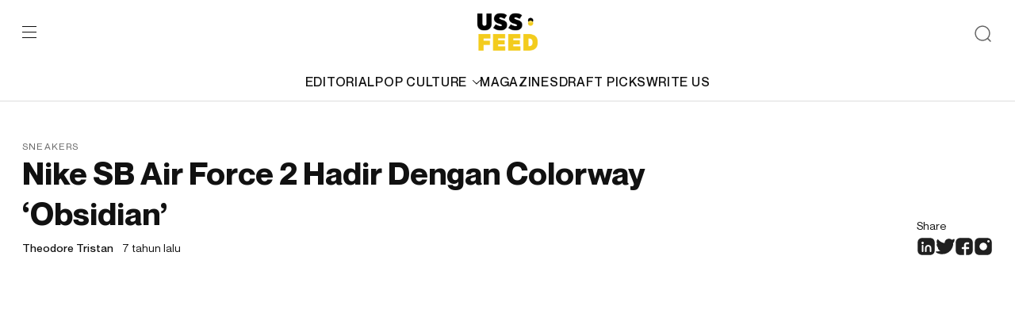

--- FILE ---
content_type: text/html; charset=UTF-8
request_url: https://ussfeed.com/nike-sb-air-force-2-obsidian/sneakers/
body_size: 11284
content:
<!doctype html>
<html lang="en-US">
	<head>
		<meta charset="UTF-8">
		<meta name="viewport" content="width=device-width, initial-scale=1">
		<link rel="profile" href="https://gmpg.org/xfn/11">
		<meta name='robots' content='index, follow, max-image-preview:large, max-snippet:-1, max-video-preview:-1' />
<meta name="description" content="USS Feed is a multi-platform media that produces and distributes generation z-focused digital content, reporting the latest trends on fashion, lifestyle, culture, and music to its audience."/>
	<!-- This site is optimized with the Yoast SEO plugin v22.0 - https://yoast.com/wordpress/plugins/seo/ -->
	<title>Nike SB Air Force 2 Hadir Dengan Colorway &#039;Obsidian&#039; - USS Feed</title>
	<meta name="description" content="Nike SB Air Force 2 Hadir Dengan Colorway &#039;Obsidian&#039;" />
	<link rel="canonical" href="https://ussfeed.com/nike-sb-air-force-2-obsidian/sneakers/" />
	<meta property="og:locale" content="en_US" />
	<meta property="og:type" content="article" />
	<meta property="og:title" content="Nike SB Air Force 2 Hadir Dengan Colorway &#039;Obsidian&#039; - USS Feed" />
	<meta property="og:description" content="Nike SB Air Force 2 Hadir Dengan Colorway &#039;Obsidian&#039;" />
	<meta property="og:url" content="https://ussfeed.com/nike-sb-air-force-2-obsidian/sneakers/" />
	<meta property="og:site_name" content="USS Feed" />
	<meta property="article:publisher" content="https://www.facebook.com/ussfeed/" />
	<meta property="article:published_time" content="2019-06-24T05:05:19+00:00" />
	<meta property="article:modified_time" content="2019-06-25T05:18:34+00:00" />
	<meta property="og:image" content="https://gambar.sgp1.digitaloceanspaces.com/wp-content/uploads/2019/06/1-73.jpg" />
	<meta property="og:image:width" content="1240" />
	<meta property="og:image:height" content="700" />
	<meta property="og:image:type" content="image/jpeg" />
	<meta name="author" content="Theodore Tristan" />
	<meta name="twitter:card" content="summary_large_image" />
	<meta name="twitter:creator" content="@USSFeed_" />
	<meta name="twitter:site" content="@USSFeed_" />
	<meta name="twitter:label1" content="Written by" />
	<meta name="twitter:data1" content="Theodore Tristan" />
	<script type="application/ld+json" class="yoast-schema-graph">{"@context":"https://schema.org","@graph":[{"@type":"Article","@id":"https://ussfeed.com/nike-sb-air-force-2-obsidian/sneakers/#article","isPartOf":{"@id":"https://ussfeed.com/nike-sb-air-force-2-obsidian/sneakers/"},"author":{"name":"Theodore Tristan","@id":"https://revamp.ussfeed.com/#/schema/person/23d9587a131910487e015e739f543422"},"headline":"Nike SB Air Force 2 Hadir Dengan Colorway &#8216;Obsidian&#8217;","datePublished":"2019-06-24T05:05:19+00:00","dateModified":"2019-06-25T05:18:34+00:00","mainEntityOfPage":{"@id":"https://ussfeed.com/nike-sb-air-force-2-obsidian/sneakers/"},"wordCount":90,"commentCount":0,"publisher":{"@id":"https://revamp.ussfeed.com/#organization"},"image":{"@id":"https://ussfeed.com/nike-sb-air-force-2-obsidian/sneakers/#primaryimage"},"thumbnailUrl":"https://gambar.sgp1.digitaloceanspaces.com/wp-content/uploads/2019/06/1-73.jpg","keywords":["Air Force 2","Nike SB"],"articleSection":["SNEAKERS"],"inLanguage":"en-US","potentialAction":[{"@type":"CommentAction","name":"Comment","target":["https://ussfeed.com/nike-sb-air-force-2-obsidian/sneakers/#respond"]}]},{"@type":"WebPage","@id":"https://ussfeed.com/nike-sb-air-force-2-obsidian/sneakers/","url":"https://ussfeed.com/nike-sb-air-force-2-obsidian/sneakers/","name":"Nike SB Air Force 2 Hadir Dengan Colorway 'Obsidian' - USS Feed","isPartOf":{"@id":"https://revamp.ussfeed.com/#website"},"primaryImageOfPage":{"@id":"https://ussfeed.com/nike-sb-air-force-2-obsidian/sneakers/#primaryimage"},"image":{"@id":"https://ussfeed.com/nike-sb-air-force-2-obsidian/sneakers/#primaryimage"},"thumbnailUrl":"https://gambar.sgp1.digitaloceanspaces.com/wp-content/uploads/2019/06/1-73.jpg","datePublished":"2019-06-24T05:05:19+00:00","dateModified":"2019-06-25T05:18:34+00:00","description":"Nike SB Air Force 2 Hadir Dengan Colorway 'Obsidian'","breadcrumb":{"@id":"https://ussfeed.com/nike-sb-air-force-2-obsidian/sneakers/#breadcrumb"},"inLanguage":"en-US","potentialAction":[{"@type":"ReadAction","target":["https://ussfeed.com/nike-sb-air-force-2-obsidian/sneakers/"]}]},{"@type":"ImageObject","inLanguage":"en-US","@id":"https://ussfeed.com/nike-sb-air-force-2-obsidian/sneakers/#primaryimage","url":"https://gambar.sgp1.digitaloceanspaces.com/wp-content/uploads/2019/06/1-73.jpg","contentUrl":"https://gambar.sgp1.digitaloceanspaces.com/wp-content/uploads/2019/06/1-73.jpg","width":1240,"height":700},{"@type":"BreadcrumbList","@id":"https://ussfeed.com/nike-sb-air-force-2-obsidian/sneakers/#breadcrumb","itemListElement":[{"@type":"ListItem","position":1,"name":"Home","item":"https://revamp.ussfeed.com/"},{"@type":"ListItem","position":2,"name":"Nike SB Air Force 2 Hadir Dengan Colorway &#8216;Obsidian&#8217;"}]},{"@type":"WebSite","@id":"https://revamp.ussfeed.com/#website","url":"https://revamp.ussfeed.com/","name":"USS Feed","description":"Cultivating The Culture","publisher":{"@id":"https://revamp.ussfeed.com/#organization"},"potentialAction":[{"@type":"SearchAction","target":{"@type":"EntryPoint","urlTemplate":"https://revamp.ussfeed.com/?s={search_term_string}"},"query-input":"required name=search_term_string"}],"inLanguage":"en-US"},{"@type":"Organization","@id":"https://revamp.ussfeed.com/#organization","name":"USS Networks","url":"https://revamp.ussfeed.com/","logo":{"@type":"ImageObject","inLanguage":"en-US","@id":"https://revamp.ussfeed.com/#/schema/logo/image/","url":"https://gambar.sgp1.digitaloceanspaces.com/wp-content/uploads/2022/06/06115812/Logo_USSFEED_Black.png","contentUrl":"https://gambar.sgp1.digitaloceanspaces.com/wp-content/uploads/2022/06/06115812/Logo_USSFEED_Black.png","width":450,"height":284,"caption":"USS Networks"},"image":{"@id":"https://revamp.ussfeed.com/#/schema/logo/image/"},"sameAs":["https://www.facebook.com/ussfeed/","https://twitter.com/USSFeed_","https://www.instagram.com/ussfeeds/"]},{"@type":"Person","@id":"https://revamp.ussfeed.com/#/schema/person/23d9587a131910487e015e739f543422","name":"Theodore Tristan","image":{"@type":"ImageObject","inLanguage":"en-US","@id":"https://revamp.ussfeed.com/#/schema/person/image/","url":"https://secure.gravatar.com/avatar/7812b701f84df957e0ce995fa699dec2?s=96&d=mm&r=g","contentUrl":"https://secure.gravatar.com/avatar/7812b701f84df957e0ce995fa699dec2?s=96&d=mm&r=g","caption":"Theodore Tristan"},"url":"https://ussfeed.com/author/theodore-tristan/"}]}</script>
	<!-- / Yoast SEO plugin. -->


<link rel='dns-prefetch' href='//www.googletagmanager.com' />
<link rel='dns-prefetch' href='//pagead2.googlesyndication.com' />
<link rel="alternate" type="application/rss+xml" title="USS Feed &raquo; Feed" href="https://ussfeed.com/feed/" />
<link rel="alternate" type="application/rss+xml" title="USS Feed &raquo; Comments Feed" href="https://ussfeed.com/comments/feed/" />
<link rel="alternate" type="application/rss+xml" title="USS Feed &raquo; Nike SB Air Force 2 Hadir Dengan Colorway &#8216;Obsidian&#8217; Comments Feed" href="https://ussfeed.com/nike-sb-air-force-2-obsidian/sneakers/feed/" />
<script type="caa9a1455d0face06368d53a-text/javascript">
window._wpemojiSettings = {"baseUrl":"https:\/\/s.w.org\/images\/core\/emoji\/14.0.0\/72x72\/","ext":".png","svgUrl":"https:\/\/s.w.org\/images\/core\/emoji\/14.0.0\/svg\/","svgExt":".svg","source":{"concatemoji":"https:\/\/ussfeed.com\/wp-includes\/js\/wp-emoji-release.min.js?ver=6.3.7"}};
/*! This file is auto-generated */
!function(i,n){var o,s,e;function c(e){try{var t={supportTests:e,timestamp:(new Date).valueOf()};sessionStorage.setItem(o,JSON.stringify(t))}catch(e){}}function p(e,t,n){e.clearRect(0,0,e.canvas.width,e.canvas.height),e.fillText(t,0,0);var t=new Uint32Array(e.getImageData(0,0,e.canvas.width,e.canvas.height).data),r=(e.clearRect(0,0,e.canvas.width,e.canvas.height),e.fillText(n,0,0),new Uint32Array(e.getImageData(0,0,e.canvas.width,e.canvas.height).data));return t.every(function(e,t){return e===r[t]})}function u(e,t,n){switch(t){case"flag":return n(e,"\ud83c\udff3\ufe0f\u200d\u26a7\ufe0f","\ud83c\udff3\ufe0f\u200b\u26a7\ufe0f")?!1:!n(e,"\ud83c\uddfa\ud83c\uddf3","\ud83c\uddfa\u200b\ud83c\uddf3")&&!n(e,"\ud83c\udff4\udb40\udc67\udb40\udc62\udb40\udc65\udb40\udc6e\udb40\udc67\udb40\udc7f","\ud83c\udff4\u200b\udb40\udc67\u200b\udb40\udc62\u200b\udb40\udc65\u200b\udb40\udc6e\u200b\udb40\udc67\u200b\udb40\udc7f");case"emoji":return!n(e,"\ud83e\udef1\ud83c\udffb\u200d\ud83e\udef2\ud83c\udfff","\ud83e\udef1\ud83c\udffb\u200b\ud83e\udef2\ud83c\udfff")}return!1}function f(e,t,n){var r="undefined"!=typeof WorkerGlobalScope&&self instanceof WorkerGlobalScope?new OffscreenCanvas(300,150):i.createElement("canvas"),a=r.getContext("2d",{willReadFrequently:!0}),o=(a.textBaseline="top",a.font="600 32px Arial",{});return e.forEach(function(e){o[e]=t(a,e,n)}),o}function t(e){var t=i.createElement("script");t.src=e,t.defer=!0,i.head.appendChild(t)}"undefined"!=typeof Promise&&(o="wpEmojiSettingsSupports",s=["flag","emoji"],n.supports={everything:!0,everythingExceptFlag:!0},e=new Promise(function(e){i.addEventListener("DOMContentLoaded",e,{once:!0})}),new Promise(function(t){var n=function(){try{var e=JSON.parse(sessionStorage.getItem(o));if("object"==typeof e&&"number"==typeof e.timestamp&&(new Date).valueOf()<e.timestamp+604800&&"object"==typeof e.supportTests)return e.supportTests}catch(e){}return null}();if(!n){if("undefined"!=typeof Worker&&"undefined"!=typeof OffscreenCanvas&&"undefined"!=typeof URL&&URL.createObjectURL&&"undefined"!=typeof Blob)try{var e="postMessage("+f.toString()+"("+[JSON.stringify(s),u.toString(),p.toString()].join(",")+"));",r=new Blob([e],{type:"text/javascript"}),a=new Worker(URL.createObjectURL(r),{name:"wpTestEmojiSupports"});return void(a.onmessage=function(e){c(n=e.data),a.terminate(),t(n)})}catch(e){}c(n=f(s,u,p))}t(n)}).then(function(e){for(var t in e)n.supports[t]=e[t],n.supports.everything=n.supports.everything&&n.supports[t],"flag"!==t&&(n.supports.everythingExceptFlag=n.supports.everythingExceptFlag&&n.supports[t]);n.supports.everythingExceptFlag=n.supports.everythingExceptFlag&&!n.supports.flag,n.DOMReady=!1,n.readyCallback=function(){n.DOMReady=!0}}).then(function(){return e}).then(function(){var e;n.supports.everything||(n.readyCallback(),(e=n.source||{}).concatemoji?t(e.concatemoji):e.wpemoji&&e.twemoji&&(t(e.twemoji),t(e.wpemoji)))}))}((window,document),window._wpemojiSettings);
</script>
<!-- ussfeed.com is managing ads with Advanced Ads 2.0.16 – https://wpadvancedads.com/ --><script id="ussfe-ready" type="caa9a1455d0face06368d53a-text/javascript">
			window.advanced_ads_ready=function(e,a){a=a||"complete";var d=function(e){return"interactive"===a?"loading"!==e:"complete"===e};d(document.readyState)?e():document.addEventListener("readystatechange",(function(a){d(a.target.readyState)&&e()}),{once:"interactive"===a})},window.advanced_ads_ready_queue=window.advanced_ads_ready_queue||[];		</script>
		<style>
img.wp-smiley,
img.emoji {
	display: inline !important;
	border: none !important;
	box-shadow: none !important;
	height: 1em !important;
	width: 1em !important;
	margin: 0 0.07em !important;
	vertical-align: -0.1em !important;
	background: none !important;
	padding: 0 !important;
}
</style>
	<link rel='stylesheet' id='wp-block-library-css' href='https://ussfeed.com/wp-includes/css/dist/block-library/style.min.css?ver=6.3.7' media='all' />
<style id='classic-theme-styles-inline-css'>
/*! This file is auto-generated */
.wp-block-button__link{color:#fff;background-color:#32373c;border-radius:9999px;box-shadow:none;text-decoration:none;padding:calc(.667em + 2px) calc(1.333em + 2px);font-size:1.125em}.wp-block-file__button{background:#32373c;color:#fff;text-decoration:none}
</style>
<style id='global-styles-inline-css'>
body{--wp--preset--color--black: #000000;--wp--preset--color--cyan-bluish-gray: #abb8c3;--wp--preset--color--white: #ffffff;--wp--preset--color--pale-pink: #f78da7;--wp--preset--color--vivid-red: #cf2e2e;--wp--preset--color--luminous-vivid-orange: #ff6900;--wp--preset--color--luminous-vivid-amber: #fcb900;--wp--preset--color--light-green-cyan: #7bdcb5;--wp--preset--color--vivid-green-cyan: #00d084;--wp--preset--color--pale-cyan-blue: #8ed1fc;--wp--preset--color--vivid-cyan-blue: #0693e3;--wp--preset--color--vivid-purple: #9b51e0;--wp--preset--gradient--vivid-cyan-blue-to-vivid-purple: linear-gradient(135deg,rgba(6,147,227,1) 0%,rgb(155,81,224) 100%);--wp--preset--gradient--light-green-cyan-to-vivid-green-cyan: linear-gradient(135deg,rgb(122,220,180) 0%,rgb(0,208,130) 100%);--wp--preset--gradient--luminous-vivid-amber-to-luminous-vivid-orange: linear-gradient(135deg,rgba(252,185,0,1) 0%,rgba(255,105,0,1) 100%);--wp--preset--gradient--luminous-vivid-orange-to-vivid-red: linear-gradient(135deg,rgba(255,105,0,1) 0%,rgb(207,46,46) 100%);--wp--preset--gradient--very-light-gray-to-cyan-bluish-gray: linear-gradient(135deg,rgb(238,238,238) 0%,rgb(169,184,195) 100%);--wp--preset--gradient--cool-to-warm-spectrum: linear-gradient(135deg,rgb(74,234,220) 0%,rgb(151,120,209) 20%,rgb(207,42,186) 40%,rgb(238,44,130) 60%,rgb(251,105,98) 80%,rgb(254,248,76) 100%);--wp--preset--gradient--blush-light-purple: linear-gradient(135deg,rgb(255,206,236) 0%,rgb(152,150,240) 100%);--wp--preset--gradient--blush-bordeaux: linear-gradient(135deg,rgb(254,205,165) 0%,rgb(254,45,45) 50%,rgb(107,0,62) 100%);--wp--preset--gradient--luminous-dusk: linear-gradient(135deg,rgb(255,203,112) 0%,rgb(199,81,192) 50%,rgb(65,88,208) 100%);--wp--preset--gradient--pale-ocean: linear-gradient(135deg,rgb(255,245,203) 0%,rgb(182,227,212) 50%,rgb(51,167,181) 100%);--wp--preset--gradient--electric-grass: linear-gradient(135deg,rgb(202,248,128) 0%,rgb(113,206,126) 100%);--wp--preset--gradient--midnight: linear-gradient(135deg,rgb(2,3,129) 0%,rgb(40,116,252) 100%);--wp--preset--font-size--small: 13px;--wp--preset--font-size--medium: 20px;--wp--preset--font-size--large: 36px;--wp--preset--font-size--x-large: 42px;--wp--preset--spacing--20: 0.44rem;--wp--preset--spacing--30: 0.67rem;--wp--preset--spacing--40: 1rem;--wp--preset--spacing--50: 1.5rem;--wp--preset--spacing--60: 2.25rem;--wp--preset--spacing--70: 3.38rem;--wp--preset--spacing--80: 5.06rem;--wp--preset--shadow--natural: 6px 6px 9px rgba(0, 0, 0, 0.2);--wp--preset--shadow--deep: 12px 12px 50px rgba(0, 0, 0, 0.4);--wp--preset--shadow--sharp: 6px 6px 0px rgba(0, 0, 0, 0.2);--wp--preset--shadow--outlined: 6px 6px 0px -3px rgba(255, 255, 255, 1), 6px 6px rgba(0, 0, 0, 1);--wp--preset--shadow--crisp: 6px 6px 0px rgba(0, 0, 0, 1);}:where(.is-layout-flex){gap: 0.5em;}:where(.is-layout-grid){gap: 0.5em;}body .is-layout-flow > .alignleft{float: left;margin-inline-start: 0;margin-inline-end: 2em;}body .is-layout-flow > .alignright{float: right;margin-inline-start: 2em;margin-inline-end: 0;}body .is-layout-flow > .aligncenter{margin-left: auto !important;margin-right: auto !important;}body .is-layout-constrained > .alignleft{float: left;margin-inline-start: 0;margin-inline-end: 2em;}body .is-layout-constrained > .alignright{float: right;margin-inline-start: 2em;margin-inline-end: 0;}body .is-layout-constrained > .aligncenter{margin-left: auto !important;margin-right: auto !important;}body .is-layout-constrained > :where(:not(.alignleft):not(.alignright):not(.alignfull)){max-width: var(--wp--style--global--content-size);margin-left: auto !important;margin-right: auto !important;}body .is-layout-constrained > .alignwide{max-width: var(--wp--style--global--wide-size);}body .is-layout-flex{display: flex;}body .is-layout-flex{flex-wrap: wrap;align-items: center;}body .is-layout-flex > *{margin: 0;}body .is-layout-grid{display: grid;}body .is-layout-grid > *{margin: 0;}:where(.wp-block-columns.is-layout-flex){gap: 2em;}:where(.wp-block-columns.is-layout-grid){gap: 2em;}:where(.wp-block-post-template.is-layout-flex){gap: 1.25em;}:where(.wp-block-post-template.is-layout-grid){gap: 1.25em;}.has-black-color{color: var(--wp--preset--color--black) !important;}.has-cyan-bluish-gray-color{color: var(--wp--preset--color--cyan-bluish-gray) !important;}.has-white-color{color: var(--wp--preset--color--white) !important;}.has-pale-pink-color{color: var(--wp--preset--color--pale-pink) !important;}.has-vivid-red-color{color: var(--wp--preset--color--vivid-red) !important;}.has-luminous-vivid-orange-color{color: var(--wp--preset--color--luminous-vivid-orange) !important;}.has-luminous-vivid-amber-color{color: var(--wp--preset--color--luminous-vivid-amber) !important;}.has-light-green-cyan-color{color: var(--wp--preset--color--light-green-cyan) !important;}.has-vivid-green-cyan-color{color: var(--wp--preset--color--vivid-green-cyan) !important;}.has-pale-cyan-blue-color{color: var(--wp--preset--color--pale-cyan-blue) !important;}.has-vivid-cyan-blue-color{color: var(--wp--preset--color--vivid-cyan-blue) !important;}.has-vivid-purple-color{color: var(--wp--preset--color--vivid-purple) !important;}.has-black-background-color{background-color: var(--wp--preset--color--black) !important;}.has-cyan-bluish-gray-background-color{background-color: var(--wp--preset--color--cyan-bluish-gray) !important;}.has-white-background-color{background-color: var(--wp--preset--color--white) !important;}.has-pale-pink-background-color{background-color: var(--wp--preset--color--pale-pink) !important;}.has-vivid-red-background-color{background-color: var(--wp--preset--color--vivid-red) !important;}.has-luminous-vivid-orange-background-color{background-color: var(--wp--preset--color--luminous-vivid-orange) !important;}.has-luminous-vivid-amber-background-color{background-color: var(--wp--preset--color--luminous-vivid-amber) !important;}.has-light-green-cyan-background-color{background-color: var(--wp--preset--color--light-green-cyan) !important;}.has-vivid-green-cyan-background-color{background-color: var(--wp--preset--color--vivid-green-cyan) !important;}.has-pale-cyan-blue-background-color{background-color: var(--wp--preset--color--pale-cyan-blue) !important;}.has-vivid-cyan-blue-background-color{background-color: var(--wp--preset--color--vivid-cyan-blue) !important;}.has-vivid-purple-background-color{background-color: var(--wp--preset--color--vivid-purple) !important;}.has-black-border-color{border-color: var(--wp--preset--color--black) !important;}.has-cyan-bluish-gray-border-color{border-color: var(--wp--preset--color--cyan-bluish-gray) !important;}.has-white-border-color{border-color: var(--wp--preset--color--white) !important;}.has-pale-pink-border-color{border-color: var(--wp--preset--color--pale-pink) !important;}.has-vivid-red-border-color{border-color: var(--wp--preset--color--vivid-red) !important;}.has-luminous-vivid-orange-border-color{border-color: var(--wp--preset--color--luminous-vivid-orange) !important;}.has-luminous-vivid-amber-border-color{border-color: var(--wp--preset--color--luminous-vivid-amber) !important;}.has-light-green-cyan-border-color{border-color: var(--wp--preset--color--light-green-cyan) !important;}.has-vivid-green-cyan-border-color{border-color: var(--wp--preset--color--vivid-green-cyan) !important;}.has-pale-cyan-blue-border-color{border-color: var(--wp--preset--color--pale-cyan-blue) !important;}.has-vivid-cyan-blue-border-color{border-color: var(--wp--preset--color--vivid-cyan-blue) !important;}.has-vivid-purple-border-color{border-color: var(--wp--preset--color--vivid-purple) !important;}.has-vivid-cyan-blue-to-vivid-purple-gradient-background{background: var(--wp--preset--gradient--vivid-cyan-blue-to-vivid-purple) !important;}.has-light-green-cyan-to-vivid-green-cyan-gradient-background{background: var(--wp--preset--gradient--light-green-cyan-to-vivid-green-cyan) !important;}.has-luminous-vivid-amber-to-luminous-vivid-orange-gradient-background{background: var(--wp--preset--gradient--luminous-vivid-amber-to-luminous-vivid-orange) !important;}.has-luminous-vivid-orange-to-vivid-red-gradient-background{background: var(--wp--preset--gradient--luminous-vivid-orange-to-vivid-red) !important;}.has-very-light-gray-to-cyan-bluish-gray-gradient-background{background: var(--wp--preset--gradient--very-light-gray-to-cyan-bluish-gray) !important;}.has-cool-to-warm-spectrum-gradient-background{background: var(--wp--preset--gradient--cool-to-warm-spectrum) !important;}.has-blush-light-purple-gradient-background{background: var(--wp--preset--gradient--blush-light-purple) !important;}.has-blush-bordeaux-gradient-background{background: var(--wp--preset--gradient--blush-bordeaux) !important;}.has-luminous-dusk-gradient-background{background: var(--wp--preset--gradient--luminous-dusk) !important;}.has-pale-ocean-gradient-background{background: var(--wp--preset--gradient--pale-ocean) !important;}.has-electric-grass-gradient-background{background: var(--wp--preset--gradient--electric-grass) !important;}.has-midnight-gradient-background{background: var(--wp--preset--gradient--midnight) !important;}.has-small-font-size{font-size: var(--wp--preset--font-size--small) !important;}.has-medium-font-size{font-size: var(--wp--preset--font-size--medium) !important;}.has-large-font-size{font-size: var(--wp--preset--font-size--large) !important;}.has-x-large-font-size{font-size: var(--wp--preset--font-size--x-large) !important;}
.wp-block-navigation a:where(:not(.wp-element-button)){color: inherit;}
:where(.wp-block-post-template.is-layout-flex){gap: 1.25em;}:where(.wp-block-post-template.is-layout-grid){gap: 1.25em;}
:where(.wp-block-columns.is-layout-flex){gap: 2em;}:where(.wp-block-columns.is-layout-grid){gap: 2em;}
.wp-block-pullquote{font-size: 1.5em;line-height: 1.6;}
</style>
<link rel='stylesheet' id='ussfeed-plugin-css' href='https://ussfeed.com/wp-content/themes/ussfeed/assets/styles/plugins.css?ver=1.0.1' media='all' />
<link rel='stylesheet' id='ussfeed-main-style-css' href='https://ussfeed.com/wp-content/themes/ussfeed/assets/styles/main.css?ver=1.0.1' media='all' />

<!-- Google tag (gtag.js) snippet added by Site Kit -->
<!-- Google Analytics snippet added by Site Kit -->
<script src='https://www.googletagmanager.com/gtag/js?id=G-5CFVMDCDMC' id='google_gtagjs-js' async type="caa9a1455d0face06368d53a-text/javascript"></script>
<script id="google_gtagjs-js-after" type="caa9a1455d0face06368d53a-text/javascript">
window.dataLayer = window.dataLayer || [];function gtag(){dataLayer.push(arguments);}
gtag("set","linker",{"domains":["ussfeed.com"]});
gtag("js", new Date());
gtag("set", "developer_id.dZTNiMT", true);
gtag("config", "G-5CFVMDCDMC");
</script>
<link rel="https://api.w.org/" href="https://ussfeed.com/wp-json/" /><link rel="alternate" type="application/json" href="https://ussfeed.com/wp-json/wp/v2/posts/9415" /><link rel="EditURI" type="application/rsd+xml" title="RSD" href="https://ussfeed.com/xmlrpc.php?rsd" />
<meta name="generator" content="WordPress 6.3.7" />
<link rel='shortlink' href='https://ussfeed.com/?p=9415' />
<link rel="alternate" type="application/json+oembed" href="https://ussfeed.com/wp-json/oembed/1.0/embed?url=https%3A%2F%2Fussfeed.com%2Fnike-sb-air-force-2-obsidian%2Fsneakers%2F" />
<link rel="alternate" type="text/xml+oembed" href="https://ussfeed.com/wp-json/oembed/1.0/embed?url=https%3A%2F%2Fussfeed.com%2Fnike-sb-air-force-2-obsidian%2Fsneakers%2F&#038;format=xml" />
<meta name="generator" content="Site Kit by Google 1.166.0" />	<style>
		.class_gwp_my_template_file {
			cursor:help;
		}
	</style>
	<link rel="pingback" href="https://ussfeed.com/xmlrpc.php">
<!-- Google AdSense meta tags added by Site Kit -->
<meta name="google-adsense-platform-account" content="ca-host-pub-2644536267352236">
<meta name="google-adsense-platform-domain" content="sitekit.withgoogle.com">
<!-- End Google AdSense meta tags added by Site Kit -->

<!-- Google AdSense snippet added by Site Kit -->
<script async src="https://pagead2.googlesyndication.com/pagead/js/adsbygoogle.js?client=ca-pub-7891314612029795&amp;host=ca-host-pub-2644536267352236" crossorigin="anonymous" type="caa9a1455d0face06368d53a-text/javascript"></script>

<!-- End Google AdSense snippet added by Site Kit -->
<style>ins.adsbygoogle { background-color: transparent; padding: 0; }</style><script async src="https://pagead2.googlesyndication.com/pagead/js/adsbygoogle.js?client=ca-pub-7891314612029795" crossorigin="anonymous" type="caa9a1455d0face06368d53a-text/javascript"></script><link rel="icon" href="https://gambar.sgp1.digitaloceanspaces.com/wp-content/uploads/2020/03/cropped-uss_black-white-1-1-32x32.png" sizes="32x32" />
<link rel="icon" href="https://gambar.sgp1.digitaloceanspaces.com/wp-content/uploads/2020/03/cropped-uss_black-white-1-1-192x192.png" sizes="192x192" />
<link rel="apple-touch-icon" href="https://gambar.sgp1.digitaloceanspaces.com/wp-content/uploads/2020/03/cropped-uss_black-white-1-1-180x180.png" />
<meta name="msapplication-TileImage" content="https://gambar.sgp1.digitaloceanspaces.com/wp-content/uploads/2020/03/cropped-uss_black-white-1-1-270x270.png" />
		<link href="https://cdn.jsdelivr.net/npm/summernote@0.8.18/dist/summernote-lite.min.css" rel="stylesheet">
  <link href="https://cdnjs.cloudflare.com/ajax/libs/summernote/0.8.9/summernote-bs4.css" rel="stylesheet">
	</head>

	<body>
		<div id="wrap">
			<div class="web-wrapper" id="page">
				<div class="searchbox">
					<div class="container">
						<form role="search" method="get" class="search-form" action="https://ussfeed.com/">
                <input type="search" class="form-control" placeholder="Search here" value="" name="s" />
                <button type="submit" class="btn-arrow" value="Search"></button>
            </form>					</div>
				</div>
				<header class="header" id="header">
					<div class="container">
						<div class="header-top">
							<div class="left">
								<div class="burger">
									<span></span>
									<span></span>
									<span></span>
								</div>
							</div>
							<div class="mid">
								<a href="https://ussfeed.com/" rel="home"><img src="https://ussfeed.com/wp-content/themes/ussfeed/assets/images/logo-ussfeed.svg"></a>							</div>
							<div class="right">
								<div class="btn-search">
									<img src="https://ussfeed.com/wp-content/themes/ussfeed/assets/images/ic-search.svg" alt="search"/>
								</div>
							</div>
						</div>
						<div class="header-category">
							<a href="https://ussfeed.com/category/editorial/">EDITORIAL</a><div class="parentcat"><a href="https://ussfeed.com/category/pop-culture/">POP CULTURE<img class="svg" src="https://ussfeed.com/wp-content/themes/ussfeed/assets/images/ic-carret-down.svg"/></a><div class="subcat"><a href="https://ussfeed.com/category/fashion/">FASHION</a><a href="https://ussfeed.com/category/music/">MUSIC</a><a href="https://ussfeed.com/category/technology/">TECHNOLOGY</a><a href="https://ussfeed.com/category/sports/">SPORTS</a></div></div><a href="https://ussfeed.com/magazines/">MAGAZINES</a><a href="https://ussfeed.com/draft-picks/">DRAFT PICKS</a><a href="https://ussfeed.com/write-us/">WRITE US</a>						</div>
					</div>
				</header>
				<div class="mainmenu">
					<span class="close"></span>
					<ul id="menu-main-menu-1" class="mainmenu-category"><li><a href="https://ussfeed.com/category/editorial/">EDITORIAL</a></li><li class="parentcat"><a href="https://ussfeed.com/category/pop-culture/">POP CULTURE<img class="svg" src="https://ussfeed.com/wp-content/themes/ussfeed/assets/images/ic-carret-down.svg"/></a><ul class="subcat"><ul class="subcat"><li><a href="https://ussfeed.com/category/fashion/">FASHION</a></li><li><a href="https://ussfeed.com/category/music/">MUSIC</a></li><li><a href="https://ussfeed.com/category/technology/">TECHNOLOGY</a></li><li><a href="https://ussfeed.com/category/sports/">SPORTS</a></li></ul></li></ul><li><a href="https://ussfeed.com/magazines/">MAGAZINES</a></li><li><a href="https://ussfeed.com/draft-picks/">DRAFT PICKS</a></li><li><a href="https://ussfeed.com/write-us/">WRITE US</a></li></ul>					<div class="mainmenu-page">
						<a href="https://ussfeed.com/aboutus-ussfeed/">About</a><a href="https://ussfeed.com/terms-of-use/">Privacy Policy</a><a href="https://ussfeed.com/terms-of-use/">Terms of Use</a>					</div>
					<div class="mainmenu-subscribe">
						<div class="h3">Subscribe so you won’t get left behind.</div>
						<form method="POST" id="newsletter">
							<input type="hidden" name="subscriber" value="1">
							<input type="hidden" class="form-control" name="subscriber_name" id="subscriber-name" value="">
							<input type="email" class="form-control" name="subscriber_email" id="subscriber-email" placeholder="Enter your name here" required>
							<input type="hidden" name="magz_id" id="magz-id" value="" required="">
							<div class="subscription-form-message"></div>
							<button class="btn btn-primary" type="submit" name="submit_subscriber"></button>
						</form>
					</div>
				</div>
				<main>
					<div class="singlepost"><!-- div class="post-views">

Views: 545</div -->

<section class="singlepost-heading">
	<div class="container">
		<div class="row">
			<div class="col-lg-8">
				<div class="textcat"><a href="https://ussfeed.com/category/sneakers/">SNEAKERS</a></div>
				<h1>Nike SB Air Force 2 Hadir Dengan Colorway &#8216;Obsidian&#8217;</h1>				<div class="writerdate">
					
                            <span class="writer">Theodore Tristan</span>
            					
					<span class="date">7 tahun lalu</span>
				</div>
			</div>
			<div class="col-lg-4">
				<div class="sharearticle">
					<span>Share</span>
					<div class="socmedshare">
						<a href="https://www.linkedin.com/sharing/share-offsite/?url=https://ussfeed.com/nike-sb-air-force-2-obsidian/sneakers/" target="_blank">
							<img src="https://ussfeed.com/wp-content/themes/ussfeed/assets/images/ic-socmed-dark-1.svg" alt="icon-socmed"/>
						</a>
						<a href="https://twitter.com/intent/tweet?text=Nike+SB+Air+Force+2+Hadir+Dengan+Colorway+%26%238216%3BObsidian%26%238217%3B&#038;url=https://ussfeed.com/nike-sb-air-force-2-obsidian/sneakers/" target="_blank">
							<img src="https://ussfeed.com/wp-content/themes/ussfeed/assets/images/ic-socmed-dark-2.svg" alt="icon-socmed"/>
						</a>
						<a href="https://www.facebook.com/sharer/sharer.php?u=https://ussfeed.com/nike-sb-air-force-2-obsidian/sneakers/" target="_blank">
							<img src="https://ussfeed.com/wp-content/themes/ussfeed/assets/images/ic-socmed-dark-3.svg" alt="icon-socmed"/>
						</a>
						<a href="https://www.instagram.com/?url=https://ussfeed.com/nike-sb-air-force-2-obsidian/sneakers/" target="_blank">
							<img src="https://ussfeed.com/wp-content/themes/ussfeed/assets/images/ic-socmed-dark-4.svg" alt="icon-socmed"/>
						</a>
					</div>
				</div>

			</div>
		</div>
	</div>
</section>

<section class="singlepost-banner">
		<div class="box-img"><img src="https://gambar.sgp1.digitaloceanspaces.com/wp-content/uploads/2019/06/1-73.jpg" alt="Featured Image"></div></section>

<section class="singlepost-content">
	<div class="container">
		<div class="row justify-content-between">
			<div class="col-lg-7">
				<div class="post-content">
					<article id="post-9415" >
						<p><strong>Nike Air Force 2 </strong>merupakan salah satu <em>silhouette </em><em>under the radar </em>dari jejeran <em>silhouette </em>ciptaan <strong>Nike</strong>, namun <em>silhouette </em>Air Force 2 cukup terkenal di jejeran ciptaan <strong>Nike SB</strong>.</p>
<p>Seperti layaknya sepatu skate pada umumnya, <em>colorway </em>yang akan dirilis ini tetap mempertahankan estetik yang sederhana. <em>Upper </em>dari <em>colorway </em>ini memiliki <em>overlay </em>berwarna biru, dengan panel &#8211; panel lainnya berwarna putih, swoosh berwarna hitam, dan branding SB pada bagian <em>tongue</em> berwarna emas sebagai penutupnya.</p>
<p><em>Pairs will be landing at all discerning Nike SB stockists very shortly.</em></p>
					</article>

					<section id="custom_html-3" class="widget_text widget widget_custom_html"><div class="textwidget custom-html-widget"><script async src="https://pagead2.googlesyndication.com/pagead/js/adsbygoogle.js?client=ca-pub-7891314612029795" crossorigin="anonymous" type="caa9a1455d0face06368d53a-text/javascript"></script>
<!-- MidADS 2 -->
<ins class="adsbygoogle"
     style="display:block"
     data-ad-client="ca-pub-7891314612029795"
     data-ad-slot="8239963110"
     data-ad-format="auto"
     data-full-width-responsive="true"></ins>
<script type="caa9a1455d0face06368d53a-text/javascript">
     (adsbygoogle = window.adsbygoogle || []).push({});
</script></div></section>				</div>
			</div>
			<div class="col-lg-4">
				
<div class="box-stories">
	<h3>Stories you need to hear</h3>
	<ol>
			<li><div class="number">1</div><a class="newsCard cardSmall" href="https://ussfeed.com/belong-again-the-pains-of-being-pure-at-heart-kembali-setelah-setengah-dekade-berpisah/editorial/">
    <div class="category">Editorial</div>
    <div class="text">
        <h2 class="title">Belong, Again: The Pains of Being Pure at Heart Kembali Setelah Setengah Dekade Berpisah</h2>
        <div class="meta">
                            <span class="author">Risma Azhari</span>
                        <span class="date">2 bulan lalu</span>
        </div>
    </div>
    <div class="thumbnail">
        <img width="1080" height="1080" src="https://gambar.sgp1.digitaloceanspaces.com/wp-content/uploads/2025/11/30171614/Belong-Again-The-Pains-of-Being-Pure-at-Heart-Kembali-Setelah-Setengah-Dekade-Berpisah.jpg" class="attachment-custom-default size-custom-default wp-post-image" alt="Belong, Again The Pains of Being Pure at Heart Kembali Setelah Setengah Dekade Berpisah" decoding="async" fetchpriority="high" srcset="https://gambar.sgp1.digitaloceanspaces.com/wp-content/uploads/2025/11/30171614/Belong-Again-The-Pains-of-Being-Pure-at-Heart-Kembali-Setelah-Setengah-Dekade-Berpisah.jpg 1080w, https://gambar.sgp1.digitaloceanspaces.com/wp-content/uploads/2025/11/30171614/Belong-Again-The-Pains-of-Being-Pure-at-Heart-Kembali-Setelah-Setengah-Dekade-Berpisah-300x300.jpg 300w, https://gambar.sgp1.digitaloceanspaces.com/wp-content/uploads/2025/11/30171614/Belong-Again-The-Pains-of-Being-Pure-at-Heart-Kembali-Setelah-Setengah-Dekade-Berpisah-1024x1024.jpg 1024w, https://gambar.sgp1.digitaloceanspaces.com/wp-content/uploads/2025/11/30171614/Belong-Again-The-Pains-of-Being-Pure-at-Heart-Kembali-Setelah-Setengah-Dekade-Berpisah-150x150.jpg 150w, https://gambar.sgp1.digitaloceanspaces.com/wp-content/uploads/2025/11/30171614/Belong-Again-The-Pains-of-Being-Pure-at-Heart-Kembali-Setelah-Setengah-Dekade-Berpisah-768x768.jpg 768w" sizes="(max-width: 1080px) 100vw, 1080px" />    </div>
</a>
</li><li><div class="number">2</div><a class="newsCard cardSmall" href="https://ussfeed.com/3-500-lebih-murid-smp-sma-di-jakarta-medan-ikuti-lomba-unik-tiup-permen-karet-sampai-jadi-10-cm/event/">
    <div class="category">Event</div>
    <div class="text">
        <h2 class="title">3.500 Lebih Murid SMP-SMA di Jakarta-Medan Ikuti Lomba Unik Tiup Permen Karet Sampai Jadi 10 Cm</h2>
        <div class="meta">
                            <span class="author">Risma Azhari</span>
                        <span class="date">4 bulan lalu</span>
        </div>
    </div>
    <div class="thumbnail">
        <img width="2560" height="1920" src="https://gambar.sgp1.digitaloceanspaces.com/wp-content/uploads/2025/10/07151252/3.500-Lebih-Murid-SMP-SMA-di-Jakarta-Medan-Ikuti-Lomba-Unik-Tiup-Permen-Karet-Sampai-Jadi-10-Cm-scaled.jpg" class="attachment-custom-default size-custom-default wp-post-image" alt="3.500 Lebih Murid SMP-SMA di Jakarta-Medan Ikuti Lomba Unik Tiup Permen Karet Sampai Jadi 10 Cm" decoding="async" srcset="https://gambar.sgp1.digitaloceanspaces.com/wp-content/uploads/2025/10/07151252/3.500-Lebih-Murid-SMP-SMA-di-Jakarta-Medan-Ikuti-Lomba-Unik-Tiup-Permen-Karet-Sampai-Jadi-10-Cm-scaled.jpg 2560w, https://gambar.sgp1.digitaloceanspaces.com/wp-content/uploads/2025/10/07151252/3.500-Lebih-Murid-SMP-SMA-di-Jakarta-Medan-Ikuti-Lomba-Unik-Tiup-Permen-Karet-Sampai-Jadi-10-Cm-300x225.jpg 300w, https://gambar.sgp1.digitaloceanspaces.com/wp-content/uploads/2025/10/07151252/3.500-Lebih-Murid-SMP-SMA-di-Jakarta-Medan-Ikuti-Lomba-Unik-Tiup-Permen-Karet-Sampai-Jadi-10-Cm-1024x768.jpg 1024w, https://gambar.sgp1.digitaloceanspaces.com/wp-content/uploads/2025/10/07151252/3.500-Lebih-Murid-SMP-SMA-di-Jakarta-Medan-Ikuti-Lomba-Unik-Tiup-Permen-Karet-Sampai-Jadi-10-Cm-768x576.jpg 768w, https://gambar.sgp1.digitaloceanspaces.com/wp-content/uploads/2025/10/07151252/3.500-Lebih-Murid-SMP-SMA-di-Jakarta-Medan-Ikuti-Lomba-Unik-Tiup-Permen-Karet-Sampai-Jadi-10-Cm-1536x1152.jpg 1536w, https://gambar.sgp1.digitaloceanspaces.com/wp-content/uploads/2025/10/07151252/3.500-Lebih-Murid-SMP-SMA-di-Jakarta-Medan-Ikuti-Lomba-Unik-Tiup-Permen-Karet-Sampai-Jadi-10-Cm-2048x1536.jpg 2048w" sizes="(max-width: 2560px) 100vw, 2560px" />    </div>
</a>
</li><li><div class="number">3</div><a class="newsCard cardSmall" href="https://ussfeed.com/paragon-luncurkan-paragonation-gerakan-yang-fokus-ke-woman-empowerment-hingga-pendidikan/pop-culture/">
    <div class="category">Pop Culture</div>
    <div class="text">
        <h2 class="title">Paragon Luncurkan ParaGoNation: Gerakan yang Fokus ke Woman Empowerment hingga Pendidikan</h2>
        <div class="meta">
                            <span class="author">Risma Azhari</span>
                        <span class="date">5 bulan lalu</span>
        </div>
    </div>
    <div class="thumbnail">
        <img width="2176" height="1405" src="https://gambar.sgp1.digitaloceanspaces.com/wp-content/uploads/2025/09/08181548/Paragon-Luncurkan-ParaGoNation-Gerakan-yang-Fokus-ke-Woman-Empowerment-hingga-Pendidikan.jpg" class="attachment-custom-default size-custom-default wp-post-image" alt="Paragon Luncurkan ParaGoNation Gerakan yang Fokus ke Woman Empowerment hingga Pendidikan" decoding="async" srcset="https://gambar.sgp1.digitaloceanspaces.com/wp-content/uploads/2025/09/08181548/Paragon-Luncurkan-ParaGoNation-Gerakan-yang-Fokus-ke-Woman-Empowerment-hingga-Pendidikan.jpg 2176w, https://gambar.sgp1.digitaloceanspaces.com/wp-content/uploads/2025/09/08181548/Paragon-Luncurkan-ParaGoNation-Gerakan-yang-Fokus-ke-Woman-Empowerment-hingga-Pendidikan-300x194.jpg 300w, https://gambar.sgp1.digitaloceanspaces.com/wp-content/uploads/2025/09/08181548/Paragon-Luncurkan-ParaGoNation-Gerakan-yang-Fokus-ke-Woman-Empowerment-hingga-Pendidikan-1024x661.jpg 1024w, https://gambar.sgp1.digitaloceanspaces.com/wp-content/uploads/2025/09/08181548/Paragon-Luncurkan-ParaGoNation-Gerakan-yang-Fokus-ke-Woman-Empowerment-hingga-Pendidikan-768x496.jpg 768w, https://gambar.sgp1.digitaloceanspaces.com/wp-content/uploads/2025/09/08181548/Paragon-Luncurkan-ParaGoNation-Gerakan-yang-Fokus-ke-Woman-Empowerment-hingga-Pendidikan-1536x992.jpg 1536w, https://gambar.sgp1.digitaloceanspaces.com/wp-content/uploads/2025/09/08181548/Paragon-Luncurkan-ParaGoNation-Gerakan-yang-Fokus-ke-Woman-Empowerment-hingga-Pendidikan-2048x1322.jpg 2048w" sizes="(max-width: 2176px) 100vw, 2176px" />    </div>
</a>
</li><li><div class="number">4</div><a class="newsCard cardSmall" href="https://ussfeed.com/momen-17an-a-la-ibukota-dari-joget-tabola-bole-sampai-iko-uwais-adu-silat/editorial/">
    <div class="category">Editorial</div>
    <div class="text">
        <h2 class="title">Momen 17an a la Ibukota, dari Joget Tabola Bole Sampai Iko Uwais Adu Silat</h2>
        <div class="meta">
                            <span class="author">Risma Azhari</span>
                        <span class="date">5 bulan lalu</span>
        </div>
    </div>
    <div class="thumbnail">
        <img width="2525" height="2560" src="https://gambar.sgp1.digitaloceanspaces.com/wp-content/uploads/2025/08/21181352/Momen-17an-a-la-Ibukota-dari-Joget-Tabola-Bole-Sampai-Iko-Uwais-Adu-Silat-scaled.jpg" class="attachment-custom-default size-custom-default wp-post-image" alt="Momen 17an a la Ibukota, dari Joget Tabola Bole Sampai Iko Uwais Adu Silat" decoding="async" srcset="https://gambar.sgp1.digitaloceanspaces.com/wp-content/uploads/2025/08/21181352/Momen-17an-a-la-Ibukota-dari-Joget-Tabola-Bole-Sampai-Iko-Uwais-Adu-Silat-scaled.jpg 2525w, https://gambar.sgp1.digitaloceanspaces.com/wp-content/uploads/2025/08/21181352/Momen-17an-a-la-Ibukota-dari-Joget-Tabola-Bole-Sampai-Iko-Uwais-Adu-Silat-296x300.jpg 296w, https://gambar.sgp1.digitaloceanspaces.com/wp-content/uploads/2025/08/21181352/Momen-17an-a-la-Ibukota-dari-Joget-Tabola-Bole-Sampai-Iko-Uwais-Adu-Silat-1010x1024.jpg 1010w, https://gambar.sgp1.digitaloceanspaces.com/wp-content/uploads/2025/08/21181352/Momen-17an-a-la-Ibukota-dari-Joget-Tabola-Bole-Sampai-Iko-Uwais-Adu-Silat-768x779.jpg 768w, https://gambar.sgp1.digitaloceanspaces.com/wp-content/uploads/2025/08/21181352/Momen-17an-a-la-Ibukota-dari-Joget-Tabola-Bole-Sampai-Iko-Uwais-Adu-Silat-1515x1536.jpg 1515w, https://gambar.sgp1.digitaloceanspaces.com/wp-content/uploads/2025/08/21181352/Momen-17an-a-la-Ibukota-dari-Joget-Tabola-Bole-Sampai-Iko-Uwais-Adu-Silat-2020x2048.jpg 2020w" sizes="(max-width: 2525px) 100vw, 2525px" />    </div>
</a>
</li><li><div class="number">5</div><a class="newsCard cardSmall" href="https://ussfeed.com/evolusi-bola-tenis-kenapa-warnanya-kuning-fluoresens-bukan-hijau/editorial/">
    <div class="category">Editorial</div>
    <div class="text">
        <h2 class="title">Evolusi Bola Tenis: Kenapa Warnanya Kuning Fluoresens (Bukan Hijau)?</h2>
        <div class="meta">
                            <span class="author">Risma Azhari</span>
                        <span class="date">5 bulan lalu</span>
        </div>
    </div>
    <div class="thumbnail">
        <img width="2560" height="1707" src="https://gambar.sgp1.digitaloceanspaces.com/wp-content/uploads/2025/08/19171451/Evolusi-Bola-Tenis-Kenapa-Warnanya-Kuning-Fluoresens-Bukan-Hijau-Ternyata-Dulunya-Justru-Hitam-Putih-scaled.jpg" class="attachment-custom-default size-custom-default wp-post-image" alt="Evolusi Bola Tenis Kenapa Warnanya Kuning Fluoresens (Bukan Hijau) Ternyata Dulunya Justru Hitam-Putih" decoding="async" srcset="https://gambar.sgp1.digitaloceanspaces.com/wp-content/uploads/2025/08/19171451/Evolusi-Bola-Tenis-Kenapa-Warnanya-Kuning-Fluoresens-Bukan-Hijau-Ternyata-Dulunya-Justru-Hitam-Putih-scaled.jpg 2560w, https://gambar.sgp1.digitaloceanspaces.com/wp-content/uploads/2025/08/19171451/Evolusi-Bola-Tenis-Kenapa-Warnanya-Kuning-Fluoresens-Bukan-Hijau-Ternyata-Dulunya-Justru-Hitam-Putih-300x200.jpg 300w, https://gambar.sgp1.digitaloceanspaces.com/wp-content/uploads/2025/08/19171451/Evolusi-Bola-Tenis-Kenapa-Warnanya-Kuning-Fluoresens-Bukan-Hijau-Ternyata-Dulunya-Justru-Hitam-Putih-1024x683.jpg 1024w, https://gambar.sgp1.digitaloceanspaces.com/wp-content/uploads/2025/08/19171451/Evolusi-Bola-Tenis-Kenapa-Warnanya-Kuning-Fluoresens-Bukan-Hijau-Ternyata-Dulunya-Justru-Hitam-Putih-768x512.jpg 768w, https://gambar.sgp1.digitaloceanspaces.com/wp-content/uploads/2025/08/19171451/Evolusi-Bola-Tenis-Kenapa-Warnanya-Kuning-Fluoresens-Bukan-Hijau-Ternyata-Dulunya-Justru-Hitam-Putih-1536x1024.jpg 1536w, https://gambar.sgp1.digitaloceanspaces.com/wp-content/uploads/2025/08/19171451/Evolusi-Bola-Tenis-Kenapa-Warnanya-Kuning-Fluoresens-Bukan-Hijau-Ternyata-Dulunya-Justru-Hitam-Putih-2048x1365.jpg 2048w" sizes="(max-width: 2560px) 100vw, 2560px" />    </div>
</a>
</li>	</ol>
</div>
			</div>
		</div>
	</div>
</section>


<section class="homepage-editorpicks">
	<div class="container">
		<div class="section-title">
			<div class="aksenline"></div>
            <h2>You May Also Like</h2>		</div>

		<div class="row"><div class="col-lg-3"><a class="newsCard cardMedium" href="https://ussfeed.com/3-500-lebih-murid-smp-sma-di-jakarta-medan-ikuti-lomba-unik-tiup-permen-karet-sampai-jadi-10-cm/event/">
    <div class="thumbnail">
        <img width="2560" height="1920" src="https://gambar.sgp1.digitaloceanspaces.com/wp-content/uploads/2025/10/07151252/3.500-Lebih-Murid-SMP-SMA-di-Jakarta-Medan-Ikuti-Lomba-Unik-Tiup-Permen-Karet-Sampai-Jadi-10-Cm-scaled.jpg" class="attachment-custom-large size-custom-large wp-post-image" alt="3.500 Lebih Murid SMP-SMA di Jakarta-Medan Ikuti Lomba Unik Tiup Permen Karet Sampai Jadi 10 Cm" decoding="async" srcset="https://gambar.sgp1.digitaloceanspaces.com/wp-content/uploads/2025/10/07151252/3.500-Lebih-Murid-SMP-SMA-di-Jakarta-Medan-Ikuti-Lomba-Unik-Tiup-Permen-Karet-Sampai-Jadi-10-Cm-scaled.jpg 2560w, https://gambar.sgp1.digitaloceanspaces.com/wp-content/uploads/2025/10/07151252/3.500-Lebih-Murid-SMP-SMA-di-Jakarta-Medan-Ikuti-Lomba-Unik-Tiup-Permen-Karet-Sampai-Jadi-10-Cm-300x225.jpg 300w, https://gambar.sgp1.digitaloceanspaces.com/wp-content/uploads/2025/10/07151252/3.500-Lebih-Murid-SMP-SMA-di-Jakarta-Medan-Ikuti-Lomba-Unik-Tiup-Permen-Karet-Sampai-Jadi-10-Cm-1024x768.jpg 1024w, https://gambar.sgp1.digitaloceanspaces.com/wp-content/uploads/2025/10/07151252/3.500-Lebih-Murid-SMP-SMA-di-Jakarta-Medan-Ikuti-Lomba-Unik-Tiup-Permen-Karet-Sampai-Jadi-10-Cm-768x576.jpg 768w, https://gambar.sgp1.digitaloceanspaces.com/wp-content/uploads/2025/10/07151252/3.500-Lebih-Murid-SMP-SMA-di-Jakarta-Medan-Ikuti-Lomba-Unik-Tiup-Permen-Karet-Sampai-Jadi-10-Cm-1536x1152.jpg 1536w, https://gambar.sgp1.digitaloceanspaces.com/wp-content/uploads/2025/10/07151252/3.500-Lebih-Murid-SMP-SMA-di-Jakarta-Medan-Ikuti-Lomba-Unik-Tiup-Permen-Karet-Sampai-Jadi-10-Cm-2048x1536.jpg 2048w" sizes="(max-width: 2560px) 100vw, 2560px" />    </div>
    <div class="text">
        <div class="category">Event</div>
        <h2 class="title">3.500 Lebih Murid SMP-SMA di Jakarta-Medan Ikuti Lomba Unik Tiup Permen Karet Sampai Jadi 10 Cm</h2>
        <div class="misc">
            <p>
                Masa sekolah adalah masa paling seru untuk menciptakan kenangan tak terlupakan bersama sahabat. Di tengah            </p>
        </div>
        <div class="meta">
                            <span class="author">Risma Azhari</span>
                        <span class="date">4 bulan lalu</span>
        </div>
    </div>
</a>
</div><div class="col-lg-9 editor-group"><div class="row"><div class="col-lg-6"><a class="newsCard cardSmall" href="https://ussfeed.com/paragon-luncurkan-paragonation-gerakan-yang-fokus-ke-woman-empowerment-hingga-pendidikan/pop-culture/">
    <div class="category">Pop Culture</div>
    <div class="text">
        <h2 class="title">Paragon Luncurkan ParaGoNation: Gerakan yang Fokus ke Woman Empowerment hingga Pendidikan</h2>
        <div class="meta">
                            <span class="author">Risma Azhari</span>
                        <span class="date">5 bulan lalu</span>
        </div>
    </div>
    <div class="thumbnail">
        <img width="2176" height="1405" src="https://gambar.sgp1.digitaloceanspaces.com/wp-content/uploads/2025/09/08181548/Paragon-Luncurkan-ParaGoNation-Gerakan-yang-Fokus-ke-Woman-Empowerment-hingga-Pendidikan.jpg" class="attachment-custom-default size-custom-default wp-post-image" alt="Paragon Luncurkan ParaGoNation Gerakan yang Fokus ke Woman Empowerment hingga Pendidikan" decoding="async" srcset="https://gambar.sgp1.digitaloceanspaces.com/wp-content/uploads/2025/09/08181548/Paragon-Luncurkan-ParaGoNation-Gerakan-yang-Fokus-ke-Woman-Empowerment-hingga-Pendidikan.jpg 2176w, https://gambar.sgp1.digitaloceanspaces.com/wp-content/uploads/2025/09/08181548/Paragon-Luncurkan-ParaGoNation-Gerakan-yang-Fokus-ke-Woman-Empowerment-hingga-Pendidikan-300x194.jpg 300w, https://gambar.sgp1.digitaloceanspaces.com/wp-content/uploads/2025/09/08181548/Paragon-Luncurkan-ParaGoNation-Gerakan-yang-Fokus-ke-Woman-Empowerment-hingga-Pendidikan-1024x661.jpg 1024w, https://gambar.sgp1.digitaloceanspaces.com/wp-content/uploads/2025/09/08181548/Paragon-Luncurkan-ParaGoNation-Gerakan-yang-Fokus-ke-Woman-Empowerment-hingga-Pendidikan-768x496.jpg 768w, https://gambar.sgp1.digitaloceanspaces.com/wp-content/uploads/2025/09/08181548/Paragon-Luncurkan-ParaGoNation-Gerakan-yang-Fokus-ke-Woman-Empowerment-hingga-Pendidikan-1536x992.jpg 1536w, https://gambar.sgp1.digitaloceanspaces.com/wp-content/uploads/2025/09/08181548/Paragon-Luncurkan-ParaGoNation-Gerakan-yang-Fokus-ke-Woman-Empowerment-hingga-Pendidikan-2048x1322.jpg 2048w" sizes="(max-width: 2176px) 100vw, 2176px" />    </div>
</a>
</div><div class="col-lg-6"><a class="newsCard cardSmall" href="https://ussfeed.com/momen-17an-a-la-ibukota-dari-joget-tabola-bole-sampai-iko-uwais-adu-silat/editorial/">
    <div class="category">Editorial</div>
    <div class="text">
        <h2 class="title">Momen 17an a la Ibukota, dari Joget Tabola Bole Sampai Iko Uwais Adu Silat</h2>
        <div class="meta">
                            <span class="author">Risma Azhari</span>
                        <span class="date">5 bulan lalu</span>
        </div>
    </div>
    <div class="thumbnail">
        <img width="2525" height="2560" src="https://gambar.sgp1.digitaloceanspaces.com/wp-content/uploads/2025/08/21181352/Momen-17an-a-la-Ibukota-dari-Joget-Tabola-Bole-Sampai-Iko-Uwais-Adu-Silat-scaled.jpg" class="attachment-custom-default size-custom-default wp-post-image" alt="Momen 17an a la Ibukota, dari Joget Tabola Bole Sampai Iko Uwais Adu Silat" decoding="async" srcset="https://gambar.sgp1.digitaloceanspaces.com/wp-content/uploads/2025/08/21181352/Momen-17an-a-la-Ibukota-dari-Joget-Tabola-Bole-Sampai-Iko-Uwais-Adu-Silat-scaled.jpg 2525w, https://gambar.sgp1.digitaloceanspaces.com/wp-content/uploads/2025/08/21181352/Momen-17an-a-la-Ibukota-dari-Joget-Tabola-Bole-Sampai-Iko-Uwais-Adu-Silat-296x300.jpg 296w, https://gambar.sgp1.digitaloceanspaces.com/wp-content/uploads/2025/08/21181352/Momen-17an-a-la-Ibukota-dari-Joget-Tabola-Bole-Sampai-Iko-Uwais-Adu-Silat-1010x1024.jpg 1010w, https://gambar.sgp1.digitaloceanspaces.com/wp-content/uploads/2025/08/21181352/Momen-17an-a-la-Ibukota-dari-Joget-Tabola-Bole-Sampai-Iko-Uwais-Adu-Silat-768x779.jpg 768w, https://gambar.sgp1.digitaloceanspaces.com/wp-content/uploads/2025/08/21181352/Momen-17an-a-la-Ibukota-dari-Joget-Tabola-Bole-Sampai-Iko-Uwais-Adu-Silat-1515x1536.jpg 1515w, https://gambar.sgp1.digitaloceanspaces.com/wp-content/uploads/2025/08/21181352/Momen-17an-a-la-Ibukota-dari-Joget-Tabola-Bole-Sampai-Iko-Uwais-Adu-Silat-2020x2048.jpg 2020w" sizes="(max-width: 2525px) 100vw, 2525px" />    </div>
</a>
</div><div class="col-lg-6"><a class="newsCard cardSmall" href="https://ussfeed.com/evolusi-bola-tenis-kenapa-warnanya-kuning-fluoresens-bukan-hijau/editorial/">
    <div class="category">Editorial</div>
    <div class="text">
        <h2 class="title">Evolusi Bola Tenis: Kenapa Warnanya Kuning Fluoresens (Bukan Hijau)?</h2>
        <div class="meta">
                            <span class="author">Risma Azhari</span>
                        <span class="date">5 bulan lalu</span>
        </div>
    </div>
    <div class="thumbnail">
        <img width="2560" height="1707" src="https://gambar.sgp1.digitaloceanspaces.com/wp-content/uploads/2025/08/19171451/Evolusi-Bola-Tenis-Kenapa-Warnanya-Kuning-Fluoresens-Bukan-Hijau-Ternyata-Dulunya-Justru-Hitam-Putih-scaled.jpg" class="attachment-custom-default size-custom-default wp-post-image" alt="Evolusi Bola Tenis Kenapa Warnanya Kuning Fluoresens (Bukan Hijau) Ternyata Dulunya Justru Hitam-Putih" decoding="async" srcset="https://gambar.sgp1.digitaloceanspaces.com/wp-content/uploads/2025/08/19171451/Evolusi-Bola-Tenis-Kenapa-Warnanya-Kuning-Fluoresens-Bukan-Hijau-Ternyata-Dulunya-Justru-Hitam-Putih-scaled.jpg 2560w, https://gambar.sgp1.digitaloceanspaces.com/wp-content/uploads/2025/08/19171451/Evolusi-Bola-Tenis-Kenapa-Warnanya-Kuning-Fluoresens-Bukan-Hijau-Ternyata-Dulunya-Justru-Hitam-Putih-300x200.jpg 300w, https://gambar.sgp1.digitaloceanspaces.com/wp-content/uploads/2025/08/19171451/Evolusi-Bola-Tenis-Kenapa-Warnanya-Kuning-Fluoresens-Bukan-Hijau-Ternyata-Dulunya-Justru-Hitam-Putih-1024x683.jpg 1024w, https://gambar.sgp1.digitaloceanspaces.com/wp-content/uploads/2025/08/19171451/Evolusi-Bola-Tenis-Kenapa-Warnanya-Kuning-Fluoresens-Bukan-Hijau-Ternyata-Dulunya-Justru-Hitam-Putih-768x512.jpg 768w, https://gambar.sgp1.digitaloceanspaces.com/wp-content/uploads/2025/08/19171451/Evolusi-Bola-Tenis-Kenapa-Warnanya-Kuning-Fluoresens-Bukan-Hijau-Ternyata-Dulunya-Justru-Hitam-Putih-1536x1024.jpg 1536w, https://gambar.sgp1.digitaloceanspaces.com/wp-content/uploads/2025/08/19171451/Evolusi-Bola-Tenis-Kenapa-Warnanya-Kuning-Fluoresens-Bukan-Hijau-Ternyata-Dulunya-Justru-Hitam-Putih-2048x1365.jpg 2048w" sizes="(max-width: 2560px) 100vw, 2560px" />    </div>
</a>
</div><div class="col-lg-6"><a class="newsCard cardSmall" href="https://ussfeed.com/masyarakat-diimbau-ambil-sikap-sempurna-selama-3-menit-saat-17-agustus/pop-culture/">
    <div class="category">Pop Culture</div>
    <div class="text">
        <h2 class="title">Masyarakat Diimbau Ambil Sikap Sempurna Selama 3 Menit saat 17 Agustus</h2>
        <div class="meta">
                            <span class="author">Risma Azhari</span>
                        <span class="date">5 bulan lalu</span>
        </div>
    </div>
    <div class="thumbnail">
        <img width="2560" height="1706" src="https://gambar.sgp1.digitaloceanspaces.com/wp-content/uploads/2025/08/15172838/Masyarakat-Diimbau-Ambil-Sikap-Sempurna-Selama-3-Menit-saat-17-Agustus-scaled.jpg" class="attachment-custom-default size-custom-default wp-post-image" alt="Masyarakat Diimbau Ambil Sikap Sempurna Selama 3 Menit saat 17 Agustus" decoding="async" srcset="https://gambar.sgp1.digitaloceanspaces.com/wp-content/uploads/2025/08/15172838/Masyarakat-Diimbau-Ambil-Sikap-Sempurna-Selama-3-Menit-saat-17-Agustus-scaled.jpg 2560w, https://gambar.sgp1.digitaloceanspaces.com/wp-content/uploads/2025/08/15172838/Masyarakat-Diimbau-Ambil-Sikap-Sempurna-Selama-3-Menit-saat-17-Agustus-300x200.jpg 300w, https://gambar.sgp1.digitaloceanspaces.com/wp-content/uploads/2025/08/15172838/Masyarakat-Diimbau-Ambil-Sikap-Sempurna-Selama-3-Menit-saat-17-Agustus-1024x683.jpg 1024w, https://gambar.sgp1.digitaloceanspaces.com/wp-content/uploads/2025/08/15172838/Masyarakat-Diimbau-Ambil-Sikap-Sempurna-Selama-3-Menit-saat-17-Agustus-768x512.jpg 768w, https://gambar.sgp1.digitaloceanspaces.com/wp-content/uploads/2025/08/15172838/Masyarakat-Diimbau-Ambil-Sikap-Sempurna-Selama-3-Menit-saat-17-Agustus-1536x1024.jpg 1536w, https://gambar.sgp1.digitaloceanspaces.com/wp-content/uploads/2025/08/15172838/Masyarakat-Diimbau-Ambil-Sikap-Sempurna-Selama-3-Menit-saat-17-Agustus-2048x1365.jpg 2048w" sizes="(max-width: 2560px) 100vw, 2560px" />    </div>
</a>
</div><div class="col-lg-6"><a class="newsCard cardSmall" href="https://ussfeed.com/allies-amerika-serikat-berbalik-punggung-pilih-dukung-palestina-dan-kecam-israel/editorial/">
    <div class="category">Editorial</div>
    <div class="text">
        <h2 class="title">Allies Amerika Serikat Berbalik Punggung, Pilih Dukung Palestina dan Kecam Israel</h2>
        <div class="meta">
                            <span class="author">Risma Azhari</span>
                        <span class="date">5 bulan lalu</span>
        </div>
    </div>
    <div class="thumbnail">
        <img width="710" height="823" src="https://gambar.sgp1.digitaloceanspaces.com/wp-content/uploads/2025/08/15152550/Allies-Amerika-Serikat-Berbalik-Punggung-Pilih-Dukung-Palestina-dan-Kecam-Israel.jpeg" class="attachment-custom-default size-custom-default wp-post-image" alt="Allies Amerika Serikat Berbalik Punggung, Pilih Dukung Palestina dan Kecam Israel" decoding="async" srcset="https://gambar.sgp1.digitaloceanspaces.com/wp-content/uploads/2025/08/15152550/Allies-Amerika-Serikat-Berbalik-Punggung-Pilih-Dukung-Palestina-dan-Kecam-Israel.jpeg 710w, https://gambar.sgp1.digitaloceanspaces.com/wp-content/uploads/2025/08/15152550/Allies-Amerika-Serikat-Berbalik-Punggung-Pilih-Dukung-Palestina-dan-Kecam-Israel-259x300.jpeg 259w" sizes="(max-width: 710px) 100vw, 710px" />    </div>
</a>
</div><div class="col-lg-6"><a class="newsCard cardSmall" href="https://ussfeed.com/hari-menjadi-manusia-2025-perjalanan-tanpa-henti-selami-perjalanan-hidup/event/">
    <div class="category">Event</div>
    <div class="text">
        <h2 class="title">Hari Menjadi Manusia 2025: Perjalanan Tanpa Henti, Selami Perjalanan Hidup</h2>
        <div class="meta">
                            <span class="author">Risma Azhari</span>
                        <span class="date">6 bulan lalu</span>
        </div>
    </div>
    <div class="thumbnail">
        <img width="1080" height="1353" src="https://gambar.sgp1.digitaloceanspaces.com/wp-content/uploads/2025/08/12175505/Hari-Menjadi-Manusia-2025-Perjalanan-Tanpa-Henti-Selami-Perjalanan-Hidup.jpg" class="attachment-custom-default size-custom-default wp-post-image" alt="Hari Menjadi Manusia 2025 Perjalanan Tanpa Henti, Selami Perjalanan Hidup" decoding="async" srcset="https://gambar.sgp1.digitaloceanspaces.com/wp-content/uploads/2025/08/12175505/Hari-Menjadi-Manusia-2025-Perjalanan-Tanpa-Henti-Selami-Perjalanan-Hidup.jpg 1080w, https://gambar.sgp1.digitaloceanspaces.com/wp-content/uploads/2025/08/12175505/Hari-Menjadi-Manusia-2025-Perjalanan-Tanpa-Henti-Selami-Perjalanan-Hidup-239x300.jpg 239w, https://gambar.sgp1.digitaloceanspaces.com/wp-content/uploads/2025/08/12175505/Hari-Menjadi-Manusia-2025-Perjalanan-Tanpa-Henti-Selami-Perjalanan-Hidup-817x1024.jpg 817w, https://gambar.sgp1.digitaloceanspaces.com/wp-content/uploads/2025/08/12175505/Hari-Menjadi-Manusia-2025-Perjalanan-Tanpa-Henti-Selami-Perjalanan-Hidup-768x962.jpg 768w" sizes="(max-width: 1080px) 100vw, 1080px" />    </div>
</a>
</div></div></div></div>	</div>
</section></div>

</main><!-- #main -->
<footer class="footer" id="footer">
	<div class="container">
		<div class="footer-subscribe">
			<div class="row justify-content-center">
				<div class="col-lg-6">
					<div class="h2">Subscribe so you won’t get left behind.</div>
					<form method="POST" id="newsletter">
						<input type="hidden" name="subscriber" value="1">
						<input type="hidden" class="form-control" name="subscriber_name" id="subscriber-name" value="">
						<input type="email" class="form-control" name="subscriber_email" id="subscriber-email" placeholder="Enter your name here" required>
						<div class="subscription-form-message"></div>
						<button class="btn btn-primary" type="submit" name="submit_subscriber"></button>
					</form>
			</div>
		</div>
	</div>
	<div class="footer-bottom">
		<div class="row justify-content-between">
			<div class="col-lg-5">
				<div class="footer-text">
					<div class="h3">
						Your daily intake of everything trending					</div>
					<p>
						USS Feed is a multi-platform media that produces and distributes generation z-focused digital content, reporting the latest trends on fashion, lifestyle, culture, and music to its audience.					</p>
				</div>
				<div class="copyright">
					Copyright © USS FEED - PT. Untung Selalu Sukses - code ♡ Mindsetlab				</div>
			</div>
			<div class="col-lg-6">
				<div class="footer-nav">
					<b>Categories</b>
					<ul id="menu-main-menu-2" class=" "><li><a href="https://ussfeed.com/category/editorial/">EDITORIAL</a></li><li class="parentcat"><a href="https://ussfeed.com/category/pop-culture/">POP CULTURE<img class="svg" src="https://ussfeed.com/wp-content/themes/ussfeed/assets/images/ic-carret-down.svg"/></a><ul class="subcat"><ul class="subcat"><li><a href="https://ussfeed.com/category/fashion/">FASHION</a></li><li><a href="https://ussfeed.com/category/music/">MUSIC</a></li><li><a href="https://ussfeed.com/category/technology/">TECHNOLOGY</a></li><li><a href="https://ussfeed.com/category/sports/">SPORTS</a></li></ul></li></ul><li><a href="https://ussfeed.com/magazines/">MAGAZINES</a></li><li><a href="https://ussfeed.com/draft-picks/">DRAFT PICKS</a></li><li><a href="https://ussfeed.com/write-us/">WRITE US</a></li></ul>				</div>
				<div class="footer-nav">
					<b>Company</b>
					<ul id="menu-footer-menu-1" class=" "><li><a href="https://ussfeed.com/aboutus-ussfeed/">About</a></li><li><a href="https://ussfeed.com/terms-of-use/">Privacy Policy</a></li><li><a href="https://ussfeed.com/terms-of-use/">Terms of Use</a></li></ul>				</div>
				<div class="footer-socmed">
                    					<a href="https://www.instagram.com/ussfeeds/" target="_blank"
					   ><img src="https://ussfeed.com/wp-content/themes/ussfeed/assets/images/ic-socmed-instagram.svg" alt="icon-instagram"
							 /></a>
                                        					<a href="https://www.youtube.com/channel/UCzkfpex1NyJF4Q9AebDj8IQ" target="_blank"
					   ><img src="https://ussfeed.com/wp-content/themes/ussfeed/assets/images/ic-socmed-youtube.svg" alt="icon-youtube"
							 /></a>
                                        					<a href="https://twitter.com/ussfeeds" target="_blank"
					   ><img src="https://ussfeed.com/wp-content/themes/ussfeed/assets/images/ic-socmed-twitter.svg" alt="icon-twitter" /></a
						>
                                        					<a href="https://www.facebook.com/ussfeed" target="_blank"
					   ><img src="https://ussfeed.com/wp-content/themes/ussfeed/assets/images/ic-socmed-facebook.svg" alt="icon-facebook" /></a
						>
                                        				</div>
			</div>
		</div>
	</div>
	</div>
</footer>
<div style="display: none">2026-01-25 10:59:40</div>
<div class="back-to-top"></div>
</div>
</div>
<div class="backdrop"></div>
<script src='https://ussfeed.com/wp-content/themes/ussfeed/assets/plugins/jquery/jquery-3.4.1.min.js?ver=1.0.1' id='ussfeed-jquery-js' type="caa9a1455d0face06368d53a-text/javascript"></script>
<script src='https://ussfeed.com/wp-content/themes/ussfeed/assets/plugins/bootstrap/popper.min.js?ver=1.0.1' id='ussfeed-popper-js' type="caa9a1455d0face06368d53a-text/javascript"></script>
<script src='https://ussfeed.com/wp-content/themes/ussfeed/assets/plugins/bootstrap/bootstrap.min.js?ver=1.0.1' id='ussfeed-bootstrap-js' type="caa9a1455d0face06368d53a-text/javascript"></script>
<script src='https://ussfeed.com/wp-content/themes/ussfeed/assets/plugins/swiper/swiper-bundle.min.js?ver=1.0.1' id='ussfeed-owlcarousel-js' type="caa9a1455d0face06368d53a-text/javascript"></script>
<script src='https://ussfeed.com/wp-content/themes/ussfeed/assets/plugins/bootstrap-select/bootstrap-select.min.js?ver=1.0.1' id='ussfeed-bootstrap-select-js' type="caa9a1455d0face06368d53a-text/javascript"></script>
<script src='https://ussfeed.com/wp-content/themes/ussfeed/assets/plugins/lity/lity.js?ver=1.0.1' id='ussfeed-lity-js' type="caa9a1455d0face06368d53a-text/javascript"></script>
<script defer="defer" src='https://ussfeed.com/wp-content/themes/ussfeed/assets/scripts/main.js?ver=1.0.1' id='ussfeed-main-js' type="caa9a1455d0face06368d53a-text/javascript"></script>
<script src='https://ussfeed.com/wp-content/plugins/advanced-ads/admin/assets/js/advertisement.js?ver=2.0.16' id='advanced-ads-find-adblocker-js' type="caa9a1455d0face06368d53a-text/javascript"></script>
<script type="caa9a1455d0face06368d53a-text/javascript">!function(){window.advanced_ads_ready_queue=window.advanced_ads_ready_queue||[],advanced_ads_ready_queue.push=window.advanced_ads_ready;for(var d=0,a=advanced_ads_ready_queue.length;d<a;d++)advanced_ads_ready(advanced_ads_ready_queue[d])}();</script>
  <script src="https://cdnjs.cloudflare.com/ajax/libs/summernote/0.8.9/summernote-bs4.js" type="caa9a1455d0face06368d53a-text/javascript"></script>
  <script src="https://cdn.jsdelivr.net/npm/summernote@0.8.18/dist/summernote-lite.min.js" type="caa9a1455d0face06368d53a-text/javascript"></script>
<script type="caa9a1455d0face06368d53a-text/javascript">
      $('#article_body').summernote({
        placeholder: '',
        tabsize: 2,
        height: 120,
        toolbar:  [
                ['style', ['bold', 'italic', 'underline', 'clear']],
                ['font', ['strikethrough']],
                ['fontsize', ['fontsize']],
                ['color', ['color']],
                ['para', ['ul', 'ol', 'paragraph']],
                ['height', ['height']]
        ]
      });
    </script>
<script src="/cdn-cgi/scripts/7d0fa10a/cloudflare-static/rocket-loader.min.js" data-cf-settings="caa9a1455d0face06368d53a-|49" defer></script></body>
</html>

--- FILE ---
content_type: text/html; charset=utf-8
request_url: https://www.google.com/recaptcha/api2/aframe
body_size: 267
content:
<!DOCTYPE HTML><html><head><meta http-equiv="content-type" content="text/html; charset=UTF-8"></head><body><script nonce="Ikxlp3ZREalNWW2la-1Cpg">/** Anti-fraud and anti-abuse applications only. See google.com/recaptcha */ try{var clients={'sodar':'https://pagead2.googlesyndication.com/pagead/sodar?'};window.addEventListener("message",function(a){try{if(a.source===window.parent){var b=JSON.parse(a.data);var c=clients[b['id']];if(c){var d=document.createElement('img');d.src=c+b['params']+'&rc='+(localStorage.getItem("rc::a")?sessionStorage.getItem("rc::b"):"");window.document.body.appendChild(d);sessionStorage.setItem("rc::e",parseInt(sessionStorage.getItem("rc::e")||0)+1);localStorage.setItem("rc::h",'1769338785276');}}}catch(b){}});window.parent.postMessage("_grecaptcha_ready", "*");}catch(b){}</script></body></html>